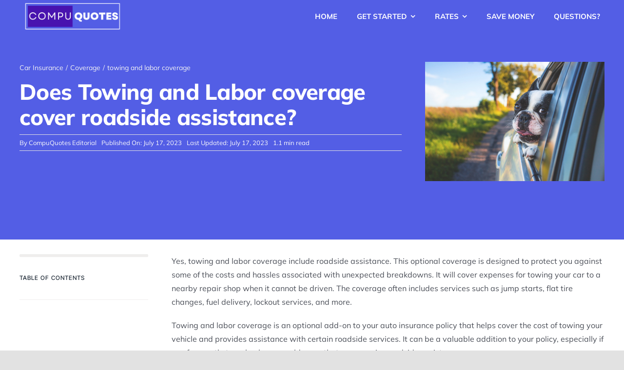

--- FILE ---
content_type: text/html; charset=UTF-8
request_url: https://www.compuquotes.com/car-insurance/does-towing-and-labor-include-roadside-assistance/
body_size: 13320
content:
<!DOCTYPE html>
<html class="avada-html-layout-wide avada-html-header-position-top avada-is-100-percent-template" lang="en-US" prefix="og: http://ogp.me/ns# fb: http://ogp.me/ns/fb#" prefix="og: https://ogp.me/ns#">
<head>
	<meta http-equiv="X-UA-Compatible" content="IE=edge" />
	<meta http-equiv="Content-Type" content="text/html; charset=utf-8"/>
	<meta name="viewport" content="width=device-width, initial-scale=1" />
		<style>img:is([sizes="auto" i], [sizes^="auto," i]) { contain-intrinsic-size: 3000px 1500px }</style>
	
<!-- Search Engine Optimization by Rank Math - https://rankmath.com/ -->
<title>Does Towing and Labor coverage cover roadside assistance?</title>
<meta name="description" content="Towing and labor coverage provides assistance for roadside emergencies. Learn more about how this coverage can help you in times of need."/>
<meta name="robots" content="follow, index, max-snippet:-1, max-video-preview:-1, max-image-preview:large"/>
<link rel="canonical" href="https://www.compuquotes.com/car-insurance/does-towing-and-labor-include-roadside-assistance/" />
<meta property="og:locale" content="en_US" />
<meta property="og:type" content="article" />
<meta property="og:title" content="Does Towing and Labor coverage cover roadside assistance?" />
<meta property="og:description" content="Towing and labor coverage provides assistance for roadside emergencies. Learn more about how this coverage can help you in times of need." />
<meta property="og:url" content="https://www.compuquotes.com/car-insurance/does-towing-and-labor-include-roadside-assistance/" />
<meta property="og:site_name" content="CompuQuotes - Road to Savings" />
<meta property="article:section" content="Car Insurance" />
<meta property="og:updated_time" content="2023-07-17T10:13:03+00:00" />
<meta property="og:image" content="https://www.compuquotes.com/wp-content/uploads/2023/06/1850465.jpg" />
<meta property="og:image:secure_url" content="https://www.compuquotes.com/wp-content/uploads/2023/06/1850465.jpg" />
<meta property="og:image:width" content="1280" />
<meta property="og:image:height" content="853" />
<meta property="og:image:alt" content="dog, pet, car window" />
<meta property="og:image:type" content="image/jpeg" />
<meta name="twitter:card" content="summary_large_image" />
<meta name="twitter:title" content="Does Towing and Labor coverage cover roadside assistance?" />
<meta name="twitter:description" content="Towing and labor coverage provides assistance for roadside emergencies. Learn more about how this coverage can help you in times of need." />
<meta name="twitter:image" content="https://www.compuquotes.com/wp-content/uploads/2023/06/1850465.jpg" />
<meta name="twitter:label1" content="Written by" />
<meta name="twitter:data1" content="CompuQuotes Editorial" />
<meta name="twitter:label2" content="Time to read" />
<meta name="twitter:data2" content="1 minute" />
<!-- /Rank Math WordPress SEO plugin -->

<link rel="alternate" type="application/rss+xml" title="CompuQuotes &raquo; Feed" href="https://www.compuquotes.com/feed/" />
<link rel="alternate" type="application/rss+xml" title="CompuQuotes &raquo; Comments Feed" href="https://www.compuquotes.com/comments/feed/" />
					<link rel="shortcut icon" href="https://www.compuquotes.com/wp-content/uploads/2023/07/android-chrome-192x192-1.png" type="image/x-icon" />
		
		
		
				<meta name="author" content="CompuQuotes Editorial"><meta property="og:site_name" content="Carinsurance.com"><meta name="twitter:card" content="summary">
                    <meta name="twitter:url" content="https://www.compuquotes.com/car-insurance/does-towing-and-labor-include-roadside-assistance/">
                    <meta name="twitter:title" content="">
                    <meta name="twitter:description" content="">
                    <meta name="twitter:image" content="https://www.compuquotes.com/wp-content/uploads/2023/06/1850465.jpg">
                    <meta name="twitter:image:width" content="172">
                    <meta name="twitter:image:height" content="120">
                    <meta name="twitter:site" content="@carinsurance">
                    <meta name="twitter:creator" content="@carinsurance">					<meta name="description" content="Yes, towing and labor coverage include roadside assistance. This optional coverage is designed to protect you against some of the costs and hassles associated with unexpected breakdowns. It will cover expenses for towing your car to a nearby repair shop when it cannot be driven. The coverage often includes services such as jump"/>
				
		<meta property="og:locale" content="en_US"/>
		<meta property="og:type" content="article"/>
		<meta property="og:site_name" content="CompuQuotes"/>
		<meta property="og:title" content="Does Towing and Labor coverage cover roadside assistance?"/>
				<meta property="og:description" content="Yes, towing and labor coverage include roadside assistance. This optional coverage is designed to protect you against some of the costs and hassles associated with unexpected breakdowns. It will cover expenses for towing your car to a nearby repair shop when it cannot be driven. The coverage often includes services such as jump"/>
				<meta property="og:url" content="https://www.compuquotes.com/car-insurance/does-towing-and-labor-include-roadside-assistance/"/>
										<meta property="article:published_time" content="2023-07-17T10:13:02+00:00"/>
							<meta property="article:modified_time" content="2023-07-17T10:13:03+00:00"/>
								<meta name="author" content="CompuQuotes Editorial"/>
								<meta property="og:image" content="https://www.compuquotes.com/wp-content/uploads/2023/06/1850465.jpg"/>
		<meta property="og:image:width" content="1280"/>
		<meta property="og:image:height" content="853"/>
		<meta property="og:image:type" content="image/jpeg"/>
				<link rel='stylesheet' id='genesis-blocks-style-css-css' href='https://www.compuquotes.com/wp-content/plugins/genesis-blocks/dist/style-blocks.build.css?ver=1744186657' type='text/css' media='all' />
<link rel='stylesheet' id='child-style-css' href='https://www.compuquotes.com/wp-content/themes/Avada-Child-Theme/style.css?ver=6.8.3' type='text/css' media='all' />
<link rel='stylesheet' id='fusion-dynamic-css-css' href='https://www.compuquotes.com/wp-content/uploads/fusion-styles/2e664288222c6532509218d2131e9336.min.css?ver=3.13.3' type='text/css' media='all' />
<script type="8bdbeae25eec409d85bceb1d-text/javascript" src="https://www.compuquotes.com/wp-includes/js/jquery/jquery.min.js?ver=3.7.1" id="jquery-core-js"></script>
<link rel="https://api.w.org/" href="https://www.compuquotes.com/wp-json/" /><link rel="alternate" title="JSON" type="application/json" href="https://www.compuquotes.com/wp-json/wp/v2/posts/968" /><link rel="EditURI" type="application/rsd+xml" title="RSD" href="https://www.compuquotes.com/xmlrpc.php?rsd" />
<link rel='shortlink' href='https://www.compuquotes.com/?p=968' />
<link rel="alternate" title="oEmbed (JSON)" type="application/json+oembed" href="https://www.compuquotes.com/wp-json/oembed/1.0/embed?url=https%3A%2F%2Fwww.compuquotes.com%2Fcar-insurance%2Fdoes-towing-and-labor-include-roadside-assistance%2F" />
<link rel="alternate" title="oEmbed (XML)" type="text/xml+oembed" href="https://www.compuquotes.com/wp-json/oembed/1.0/embed?url=https%3A%2F%2Fwww.compuquotes.com%2Fcar-insurance%2Fdoes-towing-and-labor-include-roadside-assistance%2F&#038;format=xml" />
<link rel="preload" href="https://www.compuquotes.com/wp-content/themes/Avada/includes/lib/assets/fonts/icomoon/awb-icons.woff" as="font" type="font/woff" crossorigin><link rel="preload" href="//www.compuquotes.com/wp-content/themes/Avada/includes/lib/assets/fonts/fontawesome/webfonts/fa-brands-400.woff2" as="font" type="font/woff2" crossorigin><link rel="preload" href="//www.compuquotes.com/wp-content/themes/Avada/includes/lib/assets/fonts/fontawesome/webfonts/fa-regular-400.woff2" as="font" type="font/woff2" crossorigin><link rel="preload" href="//www.compuquotes.com/wp-content/themes/Avada/includes/lib/assets/fonts/fontawesome/webfonts/fa-solid-900.woff2" as="font" type="font/woff2" crossorigin><link rel="preload" href="https://www.compuquotes.com/wp-content/uploads/fusion-icons/financial-advisor-v1.0-2/fonts/financial-advisor.ttf?sbz7jy" as="font" type="font/ttf" crossorigin><style type="text/css" id="css-fb-visibility">@media screen and (max-width: 640px){.fusion-no-small-visibility{display:none !important;}body .sm-text-align-center{text-align:center !important;}body .sm-text-align-left{text-align:left !important;}body .sm-text-align-right{text-align:right !important;}body .sm-flex-align-center{justify-content:center !important;}body .sm-flex-align-flex-start{justify-content:flex-start !important;}body .sm-flex-align-flex-end{justify-content:flex-end !important;}body .sm-mx-auto{margin-left:auto !important;margin-right:auto !important;}body .sm-ml-auto{margin-left:auto !important;}body .sm-mr-auto{margin-right:auto !important;}body .fusion-absolute-position-small{position:absolute;top:auto;width:100%;}.awb-sticky.awb-sticky-small{ position: sticky; top: var(--awb-sticky-offset,0); }}@media screen and (min-width: 641px) and (max-width: 1024px){.fusion-no-medium-visibility{display:none !important;}body .md-text-align-center{text-align:center !important;}body .md-text-align-left{text-align:left !important;}body .md-text-align-right{text-align:right !important;}body .md-flex-align-center{justify-content:center !important;}body .md-flex-align-flex-start{justify-content:flex-start !important;}body .md-flex-align-flex-end{justify-content:flex-end !important;}body .md-mx-auto{margin-left:auto !important;margin-right:auto !important;}body .md-ml-auto{margin-left:auto !important;}body .md-mr-auto{margin-right:auto !important;}body .fusion-absolute-position-medium{position:absolute;top:auto;width:100%;}.awb-sticky.awb-sticky-medium{ position: sticky; top: var(--awb-sticky-offset,0); }}@media screen and (min-width: 1025px){.fusion-no-large-visibility{display:none !important;}body .lg-text-align-center{text-align:center !important;}body .lg-text-align-left{text-align:left !important;}body .lg-text-align-right{text-align:right !important;}body .lg-flex-align-center{justify-content:center !important;}body .lg-flex-align-flex-start{justify-content:flex-start !important;}body .lg-flex-align-flex-end{justify-content:flex-end !important;}body .lg-mx-auto{margin-left:auto !important;margin-right:auto !important;}body .lg-ml-auto{margin-left:auto !important;}body .lg-mr-auto{margin-right:auto !important;}body .fusion-absolute-position-large{position:absolute;top:auto;width:100%;}.awb-sticky.awb-sticky-large{ position: sticky; top: var(--awb-sticky-offset,0); }}</style><style type="text/css">.recentcomments a{display:inline !important;padding:0 !important;margin:0 !important;}</style>
<!-- Schema & Structured Data For WP v1.51 - -->
<script type="application/ld+json" class="saswp-schema-markup-output">
[{"@context":"https:\/\/schema.org\/","@graph":[{"@context":"https:\/\/schema.org\/","@type":"SiteNavigationElement","@id":"https:\/\/www.compuquotes.com\/#home","name":"Home","url":"https:\/\/www.compuquotes.com\/"},{"@context":"https:\/\/schema.org\/","@type":"SiteNavigationElement","@id":"https:\/\/www.compuquotes.com\/#get-started","name":"Get Started","url":"https:\/\/www.compuquotes.com\/car-insurance\/basic\/"},{"@context":"https:\/\/schema.org\/","@type":"SiteNavigationElement","@id":"https:\/\/www.compuquotes.com\/#coverages","name":"Coverages","url":"https:\/\/www.compuquotes.com\/car-insurance\/coverage\/"},{"@context":"https:\/\/schema.org\/","@type":"SiteNavigationElement","@id":"https:\/\/www.compuquotes.com\/#rates","name":"Rates","url":"https:\/\/www.compuquotes.com\/car-insurance\/rates\/average-car-insurance-cost\/"},{"@context":"https:\/\/schema.org\/","@type":"SiteNavigationElement","@id":"https:\/\/www.compuquotes.com\/#average-monthly-insurance-rates","name":"Average Monthly Insurance Rates","url":"https:\/\/www.compuquotes.com\/car-insurance\/rates\/average-monthly-car-insurance-rates\/"},{"@context":"https:\/\/schema.org\/","@type":"SiteNavigationElement","@id":"https:\/\/www.compuquotes.com\/#state","name":"State","url":"https:\/\/www.compuquotes.com\/car-insurance\/rates\/car-insurance-cost-by-state\/"},{"@context":"https:\/\/schema.org\/","@type":"SiteNavigationElement","@id":"https:\/\/www.compuquotes.com\/#rates-by-age","name":"Rates by Age","url":"https:\/\/www.compuquotes.com\/car-insurance\/rates\/average-car-insurance-rates-by-age\/"},{"@context":"https:\/\/schema.org\/","@type":"SiteNavigationElement","@id":"https:\/\/www.compuquotes.com\/#rates-by-gender","name":"Rates by Gender","url":"https:\/\/www.compuquotes.com\/car-insurance\/rates\/average-car-insurance-rates-by-gender\/"},{"@context":"https:\/\/schema.org\/","@type":"SiteNavigationElement","@id":"https:\/\/www.compuquotes.com\/#vehicle-type","name":"Vehicle type","url":"https:\/\/www.compuquotes.com\/car-insurance\/rates\/car-insurance-rates-by-vehicle-type\/"},{"@context":"https:\/\/schema.org\/","@type":"SiteNavigationElement","@id":"https:\/\/www.compuquotes.com\/#suv-insurance-rates","name":"SUV insurance rates","url":"https:\/\/www.compuquotes.com\/car-insurance\/rates\/suv-insurance-rates\/"},{"@context":"https:\/\/schema.org\/","@type":"SiteNavigationElement","@id":"https:\/\/www.compuquotes.com\/#sedan-insurance-rates","name":"Sedan insurance rates","url":"https:\/\/www.compuquotes.com\/car-insurance\/vehicle-type\/sedan-insurance-rates\/"},{"@context":"https:\/\/schema.org\/","@type":"SiteNavigationElement","@id":"https:\/\/www.compuquotes.com\/#truck-insurance-rates","name":"Truck insurance rates","url":"https:\/\/www.compuquotes.com\/car-insurance\/rates\/truck-insurance-rates\/"},{"@context":"https:\/\/schema.org\/","@type":"SiteNavigationElement","@id":"https:\/\/www.compuquotes.com\/#minivan-insurance-rates","name":"Minivan insurance rates","url":"https:\/\/www.compuquotes.com\/car-insurance\/rates\/minivan-insurance-rates\/"},{"@context":"https:\/\/schema.org\/","@type":"SiteNavigationElement","@id":"https:\/\/www.compuquotes.com\/#electric-car-insurance-rates","name":"Electric car insurance rates","url":"https:\/\/www.compuquotes.com\/car-insurance\/rates\/electric-car-insurance-rates\/"},{"@context":"https:\/\/schema.org\/","@type":"SiteNavigationElement","@id":"https:\/\/www.compuquotes.com\/#coupe-insurance-rates","name":"Coupe insurance rates","url":"https:\/\/www.compuquotes.com\/car-insurance\/rates\/coupe-insurance-rates\/"},{"@context":"https:\/\/schema.org\/","@type":"SiteNavigationElement","@id":"https:\/\/www.compuquotes.com\/#save-money","name":"Save Money","url":"https:\/\/www.compuquotes.com\/car-insurance\/discounts\/guide-to-car-insurance-discounts\/"},{"@context":"https:\/\/schema.org\/","@type":"SiteNavigationElement","@id":"https:\/\/www.compuquotes.com\/#questions","name":"Questions?","url":"https:\/\/www.compuquotes.com\/faq\/"}]},

{"@context":"https:\/\/schema.org\/","@type":"Article","@id":"https:\/\/www.compuquotes.com\/car-insurance\/does-towing-and-labor-include-roadside-assistance\/#Article","url":"https:\/\/www.compuquotes.com\/car-insurance\/does-towing-and-labor-include-roadside-assistance\/","inLanguage":"en-US","mainEntityOfPage":"https:\/\/www.compuquotes.com\/car-insurance\/does-towing-and-labor-include-roadside-assistance\/","headline":"Does Towing and Labor coverage cover roadside assistance?","description":"Towing and labor coverage provides assistance for roadside emergencies. Learn more about how this coverage can help you in times of need.","articleBody":"Yes, towing and labor coverage include roadside assistance. This optional coverage is designed to protect you against some of the costs and hassles associated with unexpected breakdowns. It will cover expenses for towing your car to a nearby repair shop when it cannot be driven. The coverage often includes services such as jump starts, flat tire changes, fuel delivery, lockout services, and more.    Towing and labor coverage is an optional add-on to your auto insurance policy that helps cover the cost of towing your vehicle and provides assistance with certain roadside services. It can be a valuable addition to your policy, especially if you frequently travel or have an older car that may require roadside assistance.    On a final note    If you have towing and labor coverage, it typically includes roadside assistance services to help you with common roadside emergencies. The specifics may vary depending on your insurance policy, so it's important to review the details and limitations of your coverage.    Not all auto insurance policies include towing and labor coverage or roadside assistance by default. If you're unsure whether you have this coverage or if you're interested in adding it to your policy, it's best to reach out to your insurance provider to know the options available to you.","keywords":"","datePublished":"2023-07-17T10:13:02+00:00","dateModified":"2023-07-17T10:13:03+00:00","author":{"@type":"Person","name":"CompuQuotes Editorial","description":"Get smart about saving money on insurance","url":"https:\/\/www.compuquotes.com\/author\/compuquotes-editorial\/","sameAs":[],"image":{"@type":"ImageObject","url":"https:\/\/secure.gravatar.com\/avatar\/267bcedce6cd46b65224ab70b186bab12d930d817479950aded4c85fa121e165?s=96&d=mm&r=g","height":96,"width":96}},"editor":{"@type":"Person","name":"CompuQuotes Editorial","description":"Get smart about saving money on insurance","url":"https:\/\/www.compuquotes.com\/author\/compuquotes-editorial\/","sameAs":[],"image":{"@type":"ImageObject","url":"https:\/\/secure.gravatar.com\/avatar\/267bcedce6cd46b65224ab70b186bab12d930d817479950aded4c85fa121e165?s=96&d=mm&r=g","height":96,"width":96}},"publisher":{"@type":"Organization","name":"CompuQuotes","url":"https:\/\/compuquotesprd.wpengine.com"},"speakable":{"@type":"SpeakableSpecification","xpath":["\/html\/head\/title","\/html\/head\/meta[@name='description']\/@content"]},"image":[{"@type":"ImageObject","@id":"https:\/\/www.compuquotes.com\/car-insurance\/does-towing-and-labor-include-roadside-assistance\/#primaryimage","url":"https:\/\/www.compuquotes.com\/wp-content\/uploads\/2023\/06\/1850465.jpg","width":"1280","height":"853","caption":"dog, pet, car window"},{"@type":"ImageObject","url":"https:\/\/www.compuquotes.com\/wp-content\/uploads\/2023\/06\/1850465-1200x900.jpg","width":"1200","height":"900","caption":"dog, pet, car window"},{"@type":"ImageObject","url":"https:\/\/www.compuquotes.com\/wp-content\/uploads\/2023\/06\/1850465-1200x675.jpg","width":"1200","height":"675","caption":"dog, pet, car window"},{"@type":"ImageObject","url":"https:\/\/www.compuquotes.com\/wp-content\/uploads\/2023\/06\/1850465-853x853.jpg","width":"853","height":"853","caption":"dog, pet, car window"}]}]
</script>

		<script type="8bdbeae25eec409d85bceb1d-text/javascript">
			var doc = document.documentElement;
			doc.setAttribute( 'data-useragent', navigator.userAgent );
		</script>
		<style type="text/css" id="fusion-builder-template-page_title_bar-css"></style><style type="text/css" id="fusion-builder-template-content-css">.fusion-image-wrapper.fusion-image-size-fixed {
    border-radius: 15px;
}
table tr:first-child{
    background-color: #535ee5;
    color: #fff;
}
figure.wp-block-table{
  overflow: auto;
  max-height: 400px;
}

td{
   border-bottom: 1px solid #e5e4e3;
 	  height: 60px;
   PADDING: 10px;
   scrollbar-width: thin;
}

.title-heading-left.fusion-responsive-typography-calculated {
    font-size: 28px;
    font-weight: 700;
}

.wp-block-genesis-blocks-gb-notice.gb-font-size-18.gb-block-notice {
    top: 30px;
  		margin-bottom: 45px;
}

figure.wp-block-table {
    margin: 0;
}

h2#toc_Car_insurance_rates_for_senior_drivers_Navigating_coverage {
    margin-top: 20px;
}</style>
	</head>

<body class="wp-singular post-template-default single single-post postid-968 single-format-standard wp-theme-Avada wp-child-theme-Avada-Child-Theme fusion-image-hovers fusion-pagination-sizing fusion-button_type-flat fusion-button_span-no fusion-button_gradient-linear avada-image-rollover-circle-no avada-image-rollover-yes avada-image-rollover-direction-fade fusion-body ltr fusion-sticky-header no-tablet-sticky-header no-mobile-sticky-header no-mobile-slidingbar no-mobile-totop fusion-disable-outline fusion-sub-menu-fade mobile-logo-pos-left layout-wide-mode avada-has-boxed-modal-shadow- layout-scroll-offset-full avada-has-zero-margin-offset-top fusion-top-header menu-text-align-center mobile-menu-design-classic fusion-show-pagination-text fusion-header-layout-v3 avada-responsive avada-footer-fx-none avada-menu-highlight-style-bar fusion-search-form-clean fusion-main-menu-search-overlay fusion-avatar-circle avada-dropdown-styles avada-blog-layout-grid avada-blog-archive-layout-grid avada-header-shadow-no avada-menu-icon-position-left avada-has-megamenu-shadow avada-has-mobile-menu-search avada-has-main-nav-search-icon avada-has-titlebar-bar_and_content avada-header-border-color-full-transparent avada-has-transparent-timeline_color avada-has-pagination-width_height avada-flyout-menu-direction-fade avada-has-blocks avada-ec-views-v1" data-awb-post-id="968">
		<a class="skip-link screen-reader-text" href="#content">Skip to content</a>

	<div id="boxed-wrapper">
		
		<div id="wrapper" class="fusion-wrapper">
			<div id="home" style="position:relative;top:-1px;"></div>
												<div class="fusion-tb-header"><nav class="fusion-fullwidth fullwidth-box fusion-builder-row-1 fusion-flex-container nonhundred-percent-fullwidth non-hundred-percent-height-scrolling fusion-sticky-container fusion-custom-z-index" style="--awb-background-position:left top;--awb-border-radius-top-left:0px;--awb-border-radius-top-right:0px;--awb-border-radius-bottom-right:0px;--awb-border-radius-bottom-left:0px;--awb-z-index:5000;--awb-padding-bottom:0px;--awb-padding-top-small:0px;--awb-padding-bottom-small:0px;--awb-margin-bottom:0px;--awb-margin-top-small:0px;--awb-background-color:var(--awb-color5);--awb-flex-wrap:wrap;" data-transition-offset="0" data-scroll-offset="0" data-sticky-small-visibility="1" data-sticky-medium-visibility="1" data-sticky-large-visibility="1" ><div class="fusion-builder-row fusion-row fusion-flex-align-items-center fusion-flex-align-content-flex-start fusion-flex-justify-content-space-around fusion-flex-content-wrap" style="max-width:1248px;margin-left: calc(-4% / 2 );margin-right: calc(-4% / 2 );"><div class="fusion-layout-column fusion_builder_column fusion-builder-column-0 fusion-flex-column fusion-flex-align-self-flex-end" style="--awb-padding-right:0px;--awb-padding-top-medium:40px;--awb-padding-left-medium:20px;--awb-padding-top-small:20px;--awb-bg-size:cover;--awb-width-large:34.15%;--awb-margin-top-large:0px;--awb-spacing-right-large:5.62225475842%;--awb-margin-bottom-large:20px;--awb-spacing-left-large:5.62225475842%;--awb-width-medium:70%;--awb-order-medium:0;--awb-spacing-right-medium:2.74285714286%;--awb-spacing-left-medium:2.74285714286%;--awb-width-small:50%;--awb-order-small:0;--awb-spacing-right-small:3.84%;--awb-spacing-left-small:3.84%;"><div class="fusion-column-wrapper fusion-column-has-shadow fusion-flex-justify-content-center fusion-content-layout-column"><div class="fusion-image-element " style="--awb-max-width:200px;--awb-caption-title-font-family:var(--h2_typography-font-family);--awb-caption-title-font-weight:var(--h2_typography-font-weight);--awb-caption-title-font-style:var(--h2_typography-font-style);--awb-caption-title-size:var(--h2_typography-font-size);--awb-caption-title-transform:var(--h2_typography-text-transform);--awb-caption-title-line-height:var(--h2_typography-line-height);--awb-caption-title-letter-spacing:var(--h2_typography-letter-spacing);"><span class=" has-fusion-standard-logo fusion-imageframe imageframe-none imageframe-1 hover-type-none"><a class="fusion-no-lightbox" href="https://www.compuquotes.com/" target="_self"><img fetchpriority="high" decoding="async" src="https://www.compuquotes.com/wp-content/uploads/2023/06/logo-2.png" data-orig-src="https://www.compuquotes.com/wp-content/uploads/2023/06/logo-2.png" srcset="data:image/svg+xml,%3Csvg%20xmlns%3D%27http%3A%2F%2Fwww.w3.org%2F2000%2Fsvg%27%20width%3D%27450%27%20height%3D%27150%27%20viewBox%3D%270%200%20450%20150%27%3E%3Crect%20width%3D%27450%27%20height%3D%27150%27%20fill-opacity%3D%220%22%2F%3E%3C%2Fsvg%3E" data-srcset="https://www.compuquotes.com/wp-content/uploads/2023/06/logo-2.png 1x, https://www.compuquotes.com/wp-content/uploads/2023/06/logo-2.png 2x" style="max-height:150px;height:auto;" retina_url="https://www.compuquotes.com/wp-content/uploads/2023/06/logo-2.png" width="450" height="150" class="lazyload img-responsive fusion-standard-logo" alt="CompuQuotes Logo" /></a></span></div></div></div><div class="fusion-layout-column fusion_builder_column fusion-builder-column-1 fusion-flex-column" style="--awb-padding-top-medium:40px;--awb-bg-size:cover;--awb-width-large:62.98%;--awb-margin-top-large:0px;--awb-spacing-right-large:3.04858685297%;--awb-margin-bottom-large:20px;--awb-spacing-left-large:0%;--awb-width-medium:30%;--awb-order-medium:0;--awb-spacing-right-medium:6.4%;--awb-spacing-left-medium:0%;--awb-width-small:50%;--awb-order-small:0;--awb-spacing-right-small:3.84%;--awb-spacing-left-small:0%;"><div class="fusion-column-wrapper fusion-column-has-shadow fusion-flex-justify-content-space-evenly fusion-content-layout-column"><nav class="awb-menu awb-menu_row awb-menu_em-hover mobile-mode-collapse-to-button awb-menu_icons-left awb-menu_dc-yes mobile-trigger-fullwidth-off awb-menu_mobile-toggle awb-menu_indent-right mobile-size-column-absolute loading mega-menu-loading awb-menu_desktop awb-menu_dropdown awb-menu_expand-right awb-menu_transition-fade" style="--awb-font-size:15px;--awb-text-transform:uppercase;--awb-gap:40px;--awb-align-items:center;--awb-justify-content:flex-end;--awb-color:var(--awb-color1);--awb-active-color:var(--awb-color4);--awb-submenu-sep-color:rgba(226,226,226,0);--awb-submenu-text-transform:none;--awb-main-justify-content:flex-start;--awb-mobile-nav-button-align-hor:flex-end;--awb-mobile-nav-items-height:45;--awb-mobile-active-bg:var(--awb-color5);--awb-mobile-active-color:var(--awb-color1);--awb-mobile-trigger-font-size:32px;--awb-trigger-padding-top:10px;--awb-mobile-trigger-color:var(--awb-color1);--awb-mobile-trigger-background-color:rgba(255,255,255,0);--awb-mobile-font-size:14px;--awb-mobile-justify:flex-end;--awb-mobile-caret-left:0;--awb-mobile-caret-right:auto;--awb-fusion-font-family-typography:var(--awb-typography2-font-family);--awb-fusion-font-weight-typography:var(--awb-typography2-font-weight);--awb-fusion-font-style-typography:var(--awb-typography2-font-style);--awb-fusion-font-family-submenu-typography:inherit;--awb-fusion-font-style-submenu-typography:normal;--awb-fusion-font-weight-submenu-typography:400;--awb-fusion-font-family-mobile-typography:var(--awb-typography3-font-family);--awb-fusion-font-weight-mobile-typography:var(--awb-typography3-font-weight);--awb-fusion-font-style-mobile-typography:var(--awb-typography3-font-style);" aria-label="Financial Advisor Main Menu" data-breakpoint="1024" data-count="0" data-transition-type="fade" data-transition-time="300" data-expand="right"><button type="button" class="awb-menu__m-toggle awb-menu__m-toggle_no-text" aria-expanded="false" aria-controls="menu-financial-advisor-main-menu"><span class="awb-menu__m-toggle-inner"><span class="collapsed-nav-text"><span class="screen-reader-text">Toggle Navigation</span></span><span class="awb-menu__m-collapse-icon awb-menu__m-collapse-icon_no-text"><span class="awb-menu__m-collapse-icon-open awb-menu__m-collapse-icon-open_no-text finance-bars1"></span><span class="awb-menu__m-collapse-icon-close awb-menu__m-collapse-icon-close_no-text finance-times1"></span></span></span></button><ul id="menu-financial-advisor-main-menu" class="fusion-menu awb-menu__main-ul awb-menu__main-ul_row"><li  id="menu-item-26"  class="menu-item menu-item-type-custom menu-item-object-custom menu-item-26 awb-menu__li awb-menu__main-li awb-menu__main-li_regular"  data-item-id="26"><span class="awb-menu__main-background-default awb-menu__main-background-default_fade"></span><span class="awb-menu__main-background-active awb-menu__main-background-active_fade"></span><a  href="/" class="awb-menu__main-a awb-menu__main-a_regular"><span class="menu-text">Home</span></a></li><li  id="menu-item-652"  class="menu-item menu-item-type-custom menu-item-object-custom menu-item-has-children menu-item-652 awb-menu__li awb-menu__main-li awb-menu__main-li_regular"  data-item-id="652"><span class="awb-menu__main-background-default awb-menu__main-background-default_fade"></span><span class="awb-menu__main-background-active awb-menu__main-background-active_fade"></span><a  href="/car-insurance/basic/" class="awb-menu__main-a awb-menu__main-a_regular"><span class="menu-text">Get Started</span><span class="awb-menu__open-nav-submenu-hover"></span></a><button type="button" aria-label="Open submenu of Get Started" aria-expanded="false" class="awb-menu__open-nav-submenu_mobile awb-menu__open-nav-submenu_main"></button><ul class="awb-menu__sub-ul awb-menu__sub-ul_main"><li  id="menu-item-653"  class="menu-item menu-item-type-custom menu-item-object-custom menu-item-653 awb-menu__li awb-menu__sub-li" ><a  href="/car-insurance/coverage/" class="awb-menu__sub-a"><span>Coverages</span></a></li></ul></li><li  id="menu-item-654"  class="menu-item menu-item-type-custom menu-item-object-custom menu-item-has-children menu-item-654 awb-menu__li awb-menu__main-li awb-menu__main-li_regular"  data-item-id="654"><span class="awb-menu__main-background-default awb-menu__main-background-default_fade"></span><span class="awb-menu__main-background-active awb-menu__main-background-active_fade"></span><a  href="/car-insurance/rates/average-car-insurance-cost/" class="awb-menu__main-a awb-menu__main-a_regular"><span class="menu-text">Rates</span><span class="awb-menu__open-nav-submenu-hover"></span></a><button type="button" aria-label="Open submenu of Rates" aria-expanded="false" class="awb-menu__open-nav-submenu_mobile awb-menu__open-nav-submenu_main"></button><ul class="awb-menu__sub-ul awb-menu__sub-ul_main"><li  id="menu-item-678"  class="menu-item menu-item-type-custom menu-item-object-custom menu-item-678 awb-menu__li awb-menu__sub-li" ><a  href="/car-insurance/rates/average-monthly-car-insurance-rates/" class="awb-menu__sub-a"><span>Average Monthly Insurance Rates</span></a></li><li  id="menu-item-579"  class="menu-item menu-item-type-custom menu-item-object-custom menu-item-579 awb-menu__li awb-menu__sub-li" ><a  href="/car-insurance/rates/car-insurance-cost-by-state/" class="awb-menu__sub-a"><span>State</span></a></li><li  id="menu-item-679"  class="menu-item menu-item-type-custom menu-item-object-custom menu-item-has-children menu-item-679 awb-menu__li awb-menu__sub-li" ><a  href="#" class="awb-menu__sub-a"><span>Driver Profile</span><span class="awb-menu__open-nav-submenu-hover"></span></a><button type="button" aria-label="Open submenu of Driver Profile" aria-expanded="false" class="awb-menu__open-nav-submenu_mobile awb-menu__open-nav-submenu_sub"></button><ul class="awb-menu__sub-ul awb-menu__sub-ul_grand"><li  id="menu-item-676"  class="menu-item menu-item-type-custom menu-item-object-custom menu-item-676 awb-menu__li awb-menu__sub-li" ><a  href="/car-insurance/rates/average-car-insurance-rates-by-age/" class="awb-menu__sub-a"><span>Rates by Age</span></a></li><li  id="menu-item-677"  class="menu-item menu-item-type-custom menu-item-object-custom menu-item-677 awb-menu__li awb-menu__sub-li" ><a  href="/car-insurance/rates/average-car-insurance-rates-by-gender/" class="awb-menu__sub-a"><span>Rates by Gender</span></a></li></ul></li><li  id="menu-item-912"  class="menu-item menu-item-type-post_type menu-item-object-post menu-item-has-children menu-item-912 awb-menu__li awb-menu__sub-li" ><a  href="https://www.compuquotes.com/car-insurance/rates/car-insurance-rates-by-vehicle-type/" class="awb-menu__sub-a"><span>Vehicle type</span><span class="awb-menu__open-nav-submenu-hover"></span></a><button type="button" aria-label="Open submenu of Vehicle type" aria-expanded="false" class="awb-menu__open-nav-submenu_mobile awb-menu__open-nav-submenu_sub"></button><ul class="awb-menu__sub-ul awb-menu__sub-ul_grand"><li  id="menu-item-915"  class="menu-item menu-item-type-post_type menu-item-object-post menu-item-915 awb-menu__li awb-menu__sub-li" ><a  href="https://www.compuquotes.com/car-insurance/rates/suv-insurance-rates/" class="awb-menu__sub-a"><span>SUV insurance rates</span></a></li><li  id="menu-item-914"  class="menu-item menu-item-type-post_type menu-item-object-post menu-item-914 awb-menu__li awb-menu__sub-li" ><a  href="https://www.compuquotes.com/car-insurance/vehicle-type/sedan-insurance-rates/" class="awb-menu__sub-a"><span>Sedan insurance rates</span></a></li><li  id="menu-item-916"  class="menu-item menu-item-type-post_type menu-item-object-post menu-item-916 awb-menu__li awb-menu__sub-li" ><a  href="https://www.compuquotes.com/car-insurance/rates/truck-insurance-rates/" class="awb-menu__sub-a"><span>Truck insurance rates</span></a></li><li  id="menu-item-913"  class="menu-item menu-item-type-post_type menu-item-object-post menu-item-913 awb-menu__li awb-menu__sub-li" ><a  href="https://www.compuquotes.com/car-insurance/rates/minivan-insurance-rates/" class="awb-menu__sub-a"><span>Minivan insurance rates</span></a></li><li  id="menu-item-918"  class="menu-item menu-item-type-post_type menu-item-object-post menu-item-918 awb-menu__li awb-menu__sub-li" ><a  href="https://www.compuquotes.com/car-insurance/rates/electric-car-insurance-rates/" class="awb-menu__sub-a"><span>Electric car insurance rates</span></a></li><li  id="menu-item-919"  class="menu-item menu-item-type-post_type menu-item-object-post menu-item-919 awb-menu__li awb-menu__sub-li" ><a  href="https://www.compuquotes.com/car-insurance/rates/coupe-insurance-rates/" class="awb-menu__sub-a"><span>Coupe insurance rates</span></a></li></ul></li></ul></li><li  id="menu-item-582"  class="menu-item menu-item-type-custom menu-item-object-custom menu-item-582 awb-menu__li awb-menu__main-li awb-menu__main-li_regular"  data-item-id="582"><span class="awb-menu__main-background-default awb-menu__main-background-default_fade"></span><span class="awb-menu__main-background-active awb-menu__main-background-active_fade"></span><a  href="/car-insurance/discounts/guide-to-car-insurance-discounts/" class="awb-menu__main-a awb-menu__main-a_regular"><span class="menu-text">Save Money</span></a></li><li  id="menu-item-580"  class="menu-item menu-item-type-custom menu-item-object-custom menu-item-580 awb-menu__li awb-menu__main-li awb-menu__main-li_regular"  data-item-id="580"><span class="awb-menu__main-background-default awb-menu__main-background-default_fade"></span><span class="awb-menu__main-background-active awb-menu__main-background-active_fade"></span><a  href="/faq/" class="awb-menu__main-a awb-menu__main-a_regular"><span class="menu-text">Questions?</span></a></li></ul></nav></div></div></div></nav>
</div>		<div id="sliders-container" class="fusion-slider-visibility">
					</div>
											
			<section class="fusion-page-title-bar fusion-tb-page-title-bar"><div class="fusion-fullwidth fullwidth-box fusion-builder-row-2 fusion-flex-container nonhundred-percent-fullwidth non-hundred-percent-height-scrolling" style="--link_hover_color: var(--awb-color1);--link_color: var(--awb-color4);--awb-border-radius-top-left:0px;--awb-border-radius-top-right:0px;--awb-border-radius-bottom-right:0px;--awb-border-radius-bottom-left:0px;--awb-padding-top:40px;--awb-padding-bottom:40px;--awb-background-color:var(--awb-color5);--awb-flex-wrap:wrap;" ><div class="fusion-builder-row fusion-row fusion-flex-align-items-flex-start fusion-flex-content-wrap" style="max-width:1248px;margin-left: calc(-4% / 2 );margin-right: calc(-4% / 2 );"><div class="fusion-layout-column fusion_builder_column fusion-builder-column-2 fusion_builder_column_2_3 2_3 fusion-flex-column" style="--awb-bg-size:cover;--awb-width-large:66.6666666667%;--awb-margin-top-large:0px;--awb-spacing-right-large:2.88%;--awb-margin-bottom-large:20px;--awb-spacing-left-large:2.88%;--awb-width-medium:66.6666666667%;--awb-order-medium:0;--awb-spacing-right-medium:2.88%;--awb-spacing-left-medium:2.88%;--awb-width-small:100%;--awb-order-small:0;--awb-spacing-right-small:1.92%;--awb-spacing-left-small:1.92%;"><div class="fusion-column-wrapper fusion-column-has-shadow fusion-flex-justify-content-flex-start fusion-content-layout-column"><nav class="fusion-breadcrumbs fusion-breadcrumbs-1" style="--awb-text-hover-color:#ffffff;--awb-text-color:#f4f4f4;--awb-breadcrumb-sep:&#039;/&#039;;" aria-label="Breadcrumb"><ol class="awb-breadcrumb-list"><li class="fusion-breadcrumb-item awb-breadcrumb-sep" ><a href="https://www.compuquotes.com/car-insurance/" class="fusion-breadcrumb-link"><span >Car Insurance</span></a></li><li class="fusion-breadcrumb-item awb-breadcrumb-sep" ><a href="https://www.compuquotes.com/car-insurance/coverage/" class="fusion-breadcrumb-link"><span >Coverage</span></a></li><li class="fusion-breadcrumb-item" ><a href="https://www.compuquotes.com/car-insurance/coverage/towing-and-labor-coverage/" class="fusion-breadcrumb-link"><span >towing and labor coverage</span></a></li></ol></nav><div class="fusion-title title fusion-title-1 fusion-sep-none fusion-title-text fusion-title-size-one" style="--awb-text-color:var(--awb-color1);--awb-margin-bottom:10px;"><h1 class="fusion-title-heading title-heading-left" style="margin:0;">Does Towing and Labor coverage cover roadside assistance?</h1></div><div class="fusion-meta-tb fusion-meta-tb-1 floated" style="--awb-height:34px;--awb-text-color:#fcfcfc;--awb-text-hover-color:#ffffff;--awb-alignment-medium:flex-start;--awb-alignment-small:flex-start;"><span class="fusion-tb-author">By <span><a href="https://www.compuquotes.com/author/compuquotes-editorial/" title="Posts by CompuQuotes Editorial" rel="author">CompuQuotes Editorial</a></span></span><span class="fusion-meta-tb-sep"></span><span class="fusion-tb-published-date">Published On: July 17, 2023</span><span class="fusion-meta-tb-sep"></span><span class="fusion-tb-modified-date">Last Updated: July 17, 2023</span><span class="fusion-meta-tb-sep"></span><span class="fusion-tb-published-read-time">1.1 min read</span><span class="fusion-meta-tb-sep"></span></div></div></div><div class="fusion-layout-column fusion_builder_column fusion-builder-column-3 fusion_builder_column_1_3 1_3 fusion-flex-column" style="--awb-bg-size:cover;--awb-width-large:33.3333333333%;--awb-margin-top-large:0px;--awb-spacing-right-large:5.76%;--awb-margin-bottom-large:20px;--awb-spacing-left-large:5.76%;--awb-width-medium:33.3333333333%;--awb-order-medium:0;--awb-spacing-right-medium:5.76%;--awb-spacing-left-medium:5.76%;--awb-width-small:100%;--awb-order-small:0;--awb-spacing-right-small:1.92%;--awb-spacing-left-small:1.92%;"><div class="fusion-column-wrapper fusion-column-has-shadow fusion-flex-justify-content-flex-start fusion-content-layout-column"><div class="fusion-featured-slider-tb fusion-featured-slider-tb-1"><div class="fusion-slider-sc"><div class="fusion-flexslider-loading flexslider flexslider-hover-type-none" data-slideshow_autoplay="1" data-slideshow_smooth_height="0" data-slideshow_speed="7000" style="max-width:100%;height:100%;"><ul class="slides"><li class="image"><span class="lazyload fusion-image-hover-element hover-type-none"><img decoding="async" src="data:image/svg+xml,%3Csvg%20xmlns%3D%27http%3A%2F%2Fwww.w3.org%2F2000%2Fsvg%27%20width%3D%271280%27%20height%3D%27853%27%20viewBox%3D%270%200%201280%20853%27%3E%3Crect%20width%3D%271280%27%20height%3D%27853%27%20fill-opacity%3D%220%22%2F%3E%3C%2Fsvg%3E" data-orig-src="https://www.compuquotes.com/wp-content/uploads/2023/06/1850465.jpg" alt="dog, pet, car window" width="1280" height="853" class="lazyload wp-image-0" /></span></li></ul></div></div></div></div></div></div></div>
</section>
						<main id="main" class="clearfix width-100">
				<div class="fusion-row" style="max-width:100%;">

<section id="content" style="width: 100%;">
									<div id="post-968" class="post-968 post type-post status-publish format-standard has-post-thumbnail category-car-insurance category-coverage category-towing-and-labor-coverage">

				<div class="post-content">
					<div class="fusion-fullwidth fullwidth-box fusion-builder-row-3 fusion-flex-container has-pattern-background has-mask-background nonhundred-percent-fullwidth non-hundred-percent-height-scrolling" style="--awb-border-radius-top-left:0px;--awb-border-radius-top-right:0px;--awb-border-radius-bottom-right:0px;--awb-border-radius-bottom-left:0px;--awb-padding-top:15px;--awb-padding-bottom:48px;--awb-padding-top-medium:48px;--awb-padding-right-medium:30px;--awb-padding-bottom-medium:48px;--awb-padding-left-medium:30px;--awb-padding-bottom-small:10px;--awb-margin-top:0px;--awb-margin-bottom-small:0px;--awb-background-color:#ffffff;--awb-flex-wrap:wrap;" ><div class="fusion-builder-row fusion-row fusion-flex-align-items-flex-start fusion-flex-content-wrap" style="max-width:1248px;margin-left: calc(-4% / 2 );margin-right: calc(-4% / 2 );"><div class="fusion-layout-column fusion_builder_column fusion-builder-column-4 awb-sticky awb-sticky-medium awb-sticky-large fusion_builder_column_1_4 1_4 fusion-flex-column" style="--awb-bg-size:cover;--awb-width-large:25%;--awb-margin-top-large:0px;--awb-spacing-right-large:7.68%;--awb-margin-bottom-large:0px;--awb-spacing-left-large:7.68%;--awb-width-medium:25%;--awb-order-medium:0;--awb-spacing-right-medium:7.68%;--awb-spacing-left-medium:7.68%;--awb-width-small:100%;--awb-order-small:0;--awb-spacing-right-small:1.92%;--awb-margin-bottom-small:64px;--awb-spacing-left-small:1.92%;--awb-sticky-offset:62px;"><div class="fusion-column-wrapper fusion-column-has-shadow fusion-flex-justify-content-flex-start fusion-content-layout-column"><progress class="fusion-scroll-progress fusion-scroll-progress-1" max="100" style="--awb-height:6px;--awb-border-size:0px;--awb-background-color:#efeeed;--awb-progress-color:#4350c1;--awb-border-color:#202b37;--awb-border-radius:8px 8px 8px 8px;"></progress><div class="fusion-title title fusion-title-2 fusion-sep-none fusion-title-text fusion-title-size-div" style="--awb-text-color:#202b37;--awb-margin-top:34px;--awb-font-size:12px;"><div class="fusion-title-heading title-heading-left title-heading-tag" style="font-family:&quot;Inter Tight&quot;;font-style:normal;font-weight:500;margin:0;letter-spacing:1px;text-transform:uppercase;font-size:1em;line-height:1.5em;">Table of contents</div></div><div class="awb-toc-el awb-toc-el--1 awb-toc-el--default-list-type" data-awb-toc-id="1" data-awb-toc-options="{&quot;allowed_heading_tags&quot;:{&quot;h2&quot;:0,&quot;h3&quot;:1},&quot;ignore_headings&quot;:&quot;&quot;,&quot;ignore_headings_words&quot;:&quot;&quot;,&quot;enable_cache&quot;:&quot;yes&quot;,&quot;highlight_current_heading&quot;:&quot;yes&quot;,&quot;hide_hidden_titles&quot;:&quot;yes&quot;,&quot;limit_container&quot;:&quot;post_content&quot;,&quot;select_custom_headings&quot;:&quot;&quot;,&quot;icon&quot;:&quot;fa-flag fas&quot;,&quot;counter_type&quot;:&quot;li_default&quot;}" style="--awb-item-font-size:12px;--awb-item-line-height:1.4em;--awb-item-letter-spacing:0.02em;--awb-item-color:#202b37;--awb-item-color-hover:#202b37;--awb-item-bg-color-hover:#4dff94;--awb-counter-color:#4d6385;--awb-hover-counter-color:#202b37;--awb-item-highlighted-bg-color:#4350c1;--awb-item-hover-highlighted-bg-color:#4350c1;--awb-item-highlighted-color:#ffffff;--awb-item-hover-highlighted-color:#ffffff;--awb-highlighted-counter-color:#ffffff;--awb-highlighted-hover-counter-color:#202b37;--awb-item-padding-top:10px;--awb-item-padding-right:12px;--awb-item-padding-bottom:10px;--awb-item-padding-left:12px;--awb-item-radius-top-left:24px;--awb-item-radius-top-right:24px;--awb-item-radius-bottom-right:24px;--awb-item-radius-bottom-left:24px;--awb-item-font-family:&quot;Inter Tight&quot;;--awb-item-font-style:normal;--awb-item-font-weight:500;--awb-item-overflow:hidden;--awb-item-white-space:nowrap;--awb-item-text-overflow:ellipsis;"><div class="awb-toc-el__content"></div></div><div class="fusion-separator fusion-full-width-sep" style="align-self: center;margin-left: auto;margin-right: auto;margin-top:20px;margin-bottom:20px;width:100%;"><div class="fusion-separator-border sep-single sep-solid" style="--awb-height:20px;--awb-amount:20px;--awb-sep-color:#efeeed;border-color:#efeeed;border-top-width:1px;"></div></div></div></div><div class="fusion-layout-column fusion_builder_column fusion-builder-column-5 fusion_builder_column_3_4 3_4 fusion-flex-column" style="--awb-bg-size:cover;--awb-width-large:75%;--awb-margin-top-large:0px;--awb-spacing-right-large:2.56%;--awb-margin-bottom-large:20px;--awb-spacing-left-large:2.56%;--awb-width-medium:75%;--awb-order-medium:0;--awb-spacing-right-medium:2.56%;--awb-spacing-left-medium:2.56%;--awb-width-small:100%;--awb-order-small:0;--awb-spacing-right-small:1.92%;--awb-spacing-left-small:1.92%;"><div class="fusion-column-wrapper fusion-column-has-shadow fusion-flex-justify-content-flex-start fusion-content-layout-column"><div class="fusion-content-tb fusion-content-tb-1" style="--awb-margin-bottom:0px;">
<p>Yes, towing and labor coverage include roadside assistance. This optional coverage is designed to protect you against some of the costs and hassles associated with unexpected breakdowns. It will cover expenses for towing your car to a nearby repair shop when it cannot be driven. The coverage often includes services such as jump starts, flat tire changes, fuel delivery, lockout services, and more.</p>



<p>Towing and labor coverage is an optional add-on to your auto insurance policy that helps cover the cost of towing your vehicle and provides assistance with certain roadside services. It can be a valuable addition to your policy, especially if you frequently travel or have an older car that may require roadside assistance.</p>



<h2 class="wp-block-heading"><strong>On a final note</strong></h2>



<p>If you have towing and labor coverage, it typically includes roadside assistance services to help you with common roadside emergencies. The specifics may vary depending on your insurance policy, so it&#8217;s important to review the details and limitations of your coverage.</p>



<p>Not all auto insurance policies include towing and labor coverage or roadside assistance by default. If you&#8217;re unsure whether you have this coverage or if you&#8217;re interested in adding it to your policy, it&#8217;s best to reach out to your insurance provider to know the options available to you.</p>
</div><section class="about-author fusion-author-tb fusion-author-tb-1"><div class="about-author-container"></div></section></div></div></div></div><section class="fusion-fullwidth fullwidth-box fusion-builder-row-4 fusion-flex-container has-pattern-background has-mask-background nonhundred-percent-fullwidth non-hundred-percent-height-scrolling" style="--link_hover_color: #4f44d8;--awb-border-radius-top-left:0px;--awb-border-radius-top-right:0px;--awb-border-radius-bottom-right:0px;--awb-border-radius-bottom-left:0px;--awb-padding-top:24px;--awb-padding-bottom:48px;--awb-padding-bottom-small:24px;--awb-flex-wrap:wrap;" ><div class="fusion-builder-row fusion-row fusion-flex-align-items-flex-start fusion-flex-content-wrap" style="max-width:1248px;margin-left: calc(-4% / 2 );margin-right: calc(-4% / 2 );"><div class="fusion-layout-column fusion_builder_column fusion-builder-column-6 fusion_builder_column_1_1 1_1 fusion-flex-column" style="--awb-padding-top:48px;--awb-bg-size:cover;--awb-border-color:#d2ebeb;--awb-border-top:1px;--awb-border-style:solid;--awb-width-large:100%;--awb-margin-top-large:0px;--awb-spacing-right-large:1.92%;--awb-margin-bottom-large:20px;--awb-spacing-left-large:1.92%;--awb-width-medium:100%;--awb-order-medium:0;--awb-spacing-right-medium:1.92%;--awb-spacing-left-medium:1.92%;--awb-width-small:100%;--awb-order-small:0;--awb-spacing-right-small:1.92%;--awb-spacing-left-small:1.92%;"><div class="fusion-column-wrapper fusion-column-has-shadow fusion-flex-justify-content-flex-start fusion-content-layout-column"><section class="related-posts single-related-posts fusion-related-tb fusion-related-tb-1"><div class=" fusion-title fusion-title-size-div sep-none" style="margin-top:10px;margin-bottom:15px;"><div class="title-heading-left fusion-responsive-typography-calculated" style="margin:0;--fontSize:16;line-height:var(--awb-typography4-line-height);">Related Posts</div></div><div class="awb-carousel awb-swiper awb-swiper-carousel fusion-carousel-title-below-image" style="--awb-column-spacing:40px;" data-imagesize="fixed" data-metacontent="yes" data-autoplay="no" data-touchscroll="yes" data-columns="4" data-itemmargin="40px" data-itemwidth="180"><div class="swiper-wrapper"><div class="swiper-slide" ><div class="fusion-carousel-item-wrapper"><div  class="fusion-image-wrapper fusion-image-size-fixed" aria-haspopup="true">
					<img class="lazyload" decoding="async" src="https://www.compuquotes.com/wp-content/uploads/2023/06/1850465-500x383.jpg" data-orig-src="https://www.compuquotes.com/wp-content/uploads/2023/06/1850465-500x383.jpg" srcset="data:image/svg+xml,%3Csvg%20xmlns%3D%27http%3A%2F%2Fwww.w3.org%2F2000%2Fsvg%27%20width%3D%27500%27%20height%3D%27383%27%20viewBox%3D%270%200%20500%20383%27%3E%3Crect%20width%3D%27500%27%20height%3D%27383%27%20fill-opacity%3D%220%22%2F%3E%3C%2Fsvg%3E" data-srcset="https://www.compuquotes.com/wp-content/uploads/2023/06/1850465-500x383.jpg 1x, https://www.compuquotes.com/wp-content/uploads/2023/06/1850465-500x383@2x.jpg 2x" width="500" height="383" alt="Electronic fund transfer discounts: A convenient way to save money" />
	<div class="fusion-rollover">
	<div class="fusion-rollover-content">

				
		
								
								
		
						<a class="fusion-link-wrapper" href="https://www.compuquotes.com/car-insurance/discounts/electronic-fund-transfer-discount/" aria-label="Electronic fund transfer discounts: A convenient way to save money"></a>
	</div>
</div>
</div>
<h4 class="fusion-carousel-title"><a class="fusion-related-posts-title-link" href="https://www.compuquotes.com/car-insurance/discounts/electronic-fund-transfer-discount/" target="_self" title="Electronic fund transfer discounts: A convenient way to save money">Electronic fund transfer discounts: A convenient way to save money</a></h4><div class="fusion-carousel-meta"><span class="fusion-date">July 26, 2023</span></div><!-- fusion-carousel-meta --></div><!-- fusion-carousel-item-wrapper --></div><div class="swiper-slide" ><div class="fusion-carousel-item-wrapper"><div  class="fusion-image-wrapper fusion-image-size-fixed" aria-haspopup="true">
					<img class="lazyload" decoding="async" src="https://www.compuquotes.com/wp-content/uploads/2023/06/1850465-500x383.jpg" data-orig-src="https://www.compuquotes.com/wp-content/uploads/2023/06/1850465-500x383.jpg" srcset="data:image/svg+xml,%3Csvg%20xmlns%3D%27http%3A%2F%2Fwww.w3.org%2F2000%2Fsvg%27%20width%3D%27500%27%20height%3D%27383%27%20viewBox%3D%270%200%20500%20383%27%3E%3Crect%20width%3D%27500%27%20height%3D%27383%27%20fill-opacity%3D%220%22%2F%3E%3C%2Fsvg%3E" data-srcset="https://www.compuquotes.com/wp-content/uploads/2023/06/1850465-500x383.jpg 1x, https://www.compuquotes.com/wp-content/uploads/2023/06/1850465-500x383@2x.jpg 2x" width="500" height="383" alt="Vehicle ownership car insurance discount: Maximize savings" />
	<div class="fusion-rollover">
	<div class="fusion-rollover-content">

				
		
								
								
		
						<a class="fusion-link-wrapper" href="https://www.compuquotes.com/car-insurance/discounts/vehicle-ownership-car-insurance-discount/" aria-label="Vehicle ownership car insurance discount: Maximize savings"></a>
	</div>
</div>
</div>
<h4 class="fusion-carousel-title"><a class="fusion-related-posts-title-link" href="https://www.compuquotes.com/car-insurance/discounts/vehicle-ownership-car-insurance-discount/" target="_self" title="Vehicle ownership car insurance discount: Maximize savings">Vehicle ownership car insurance discount: Maximize savings</a></h4><div class="fusion-carousel-meta"><span class="fusion-date">July 26, 2023</span></div><!-- fusion-carousel-meta --></div><!-- fusion-carousel-item-wrapper --></div><div class="swiper-slide" ><div class="fusion-carousel-item-wrapper"><div  class="fusion-image-wrapper fusion-image-size-fixed" aria-haspopup="true">
					<img class="lazyload" decoding="async" src="https://www.compuquotes.com/wp-content/uploads/2023/06/1850465-500x383.jpg" data-orig-src="https://www.compuquotes.com/wp-content/uploads/2023/06/1850465-500x383.jpg" srcset="data:image/svg+xml,%3Csvg%20xmlns%3D%27http%3A%2F%2Fwww.w3.org%2F2000%2Fsvg%27%20width%3D%27500%27%20height%3D%27383%27%20viewBox%3D%270%200%20500%20383%27%3E%3Crect%20width%3D%27500%27%20height%3D%27383%27%20fill-opacity%3D%220%22%2F%3E%3C%2Fsvg%3E" data-srcset="https://www.compuquotes.com/wp-content/uploads/2023/06/1850465-500x383.jpg 1x, https://www.compuquotes.com/wp-content/uploads/2023/06/1850465-500x383@2x.jpg 2x" width="500" height="383" alt="Pay-in-full car insurance discount: Benefits and savings " />
	<div class="fusion-rollover">
	<div class="fusion-rollover-content">

				
		
								
								
		
						<a class="fusion-link-wrapper" href="https://www.compuquotes.com/car-insurance/discounts/pay-in-full-car-insurance-discount/" aria-label="Pay-in-full car insurance discount: Benefits and savings "></a>
	</div>
</div>
</div>
<h4 class="fusion-carousel-title"><a class="fusion-related-posts-title-link" href="https://www.compuquotes.com/car-insurance/discounts/pay-in-full-car-insurance-discount/" target="_self" title="Pay-in-full car insurance discount: Benefits and savings ">Pay-in-full car insurance discount: Benefits and savings </a></h4><div class="fusion-carousel-meta"><span class="fusion-date">July 26, 2023</span></div><!-- fusion-carousel-meta --></div><!-- fusion-carousel-item-wrapper --></div><div class="swiper-slide" ><div class="fusion-carousel-item-wrapper"><div  class="fusion-image-wrapper fusion-image-size-fixed" aria-haspopup="true">
					<img class="lazyload" decoding="async" src="https://www.compuquotes.com/wp-content/uploads/2023/06/1850465-500x383.jpg" data-orig-src="https://www.compuquotes.com/wp-content/uploads/2023/06/1850465-500x383.jpg" srcset="data:image/svg+xml,%3Csvg%20xmlns%3D%27http%3A%2F%2Fwww.w3.org%2F2000%2Fsvg%27%20width%3D%27500%27%20height%3D%27383%27%20viewBox%3D%270%200%20500%20383%27%3E%3Crect%20width%3D%27500%27%20height%3D%27383%27%20fill-opacity%3D%220%22%2F%3E%3C%2Fsvg%3E" data-srcset="https://www.compuquotes.com/wp-content/uploads/2023/06/1850465-500x383.jpg 1x, https://www.compuquotes.com/wp-content/uploads/2023/06/1850465-500x383@2x.jpg 2x" width="500" height="383" alt="Multi-policy car insurance discount: Maximizing savings on your auto insurance" />
	<div class="fusion-rollover">
	<div class="fusion-rollover-content">

				
		
								
								
		
						<a class="fusion-link-wrapper" href="https://www.compuquotes.com/car-insurance/discounts/multi-policy-discount/" aria-label="Multi-policy car insurance discount: Maximizing savings on your auto insurance"></a>
	</div>
</div>
</div>
<h4 class="fusion-carousel-title"><a class="fusion-related-posts-title-link" href="https://www.compuquotes.com/car-insurance/discounts/multi-policy-discount/" target="_self" title="Multi-policy car insurance discount: Maximizing savings on your auto insurance">Multi-policy car insurance discount: Maximizing savings on your auto insurance</a></h4><div class="fusion-carousel-meta"><span class="fusion-date">July 26, 2023</span></div><!-- fusion-carousel-meta --></div><!-- fusion-carousel-item-wrapper --></div></div><!-- swiper-wrapper --></div><!-- fusion-carousel --></section><!-- related-posts --></div></div></div></section>
				</div>
			</div>
			</section>
						
					</div>  <!-- fusion-row -->
				</main>  <!-- #main -->
				
				
								
					<div class="fusion-tb-footer fusion-footer"><div class="fusion-footer-widget-area fusion-widget-area"><div class="fusion-fullwidth fullwidth-box fusion-builder-row-5 fusion-flex-container has-pattern-background has-mask-background nonhundred-percent-fullwidth non-hundred-percent-height-scrolling" style="--link_color: #5247db;--awb-border-radius-top-left:0px;--awb-border-radius-top-right:0px;--awb-border-radius-bottom-right:0px;--awb-border-radius-bottom-left:0px;--awb-padding-top:80px;--awb-padding-bottom:60px;--awb-margin-bottom:100px;--awb-background-color:#5247db;--awb-flex-wrap:wrap;" ><div class="awb-background-mask" style="background-image:  url(data:image/svg+xml;utf8,%3Csvg%20width%3D%221920%22%20height%3D%22954%22%20fill%3D%22none%22%20xmlns%3D%22http%3A%2F%2Fwww.w3.org%2F2000%2Fsvg%22%3E%3Cg%20clip-path%3D%22url%28%23prefix__clip0_58_35%29%22%3E%3Cpath%20fill-rule%3D%22evenodd%22%20clip-rule%3D%22evenodd%22%20d%3D%22M1773.6-19.976l-600.95%20600.789c-117.27%20117.239-307.318%20117.317-424.491.174-117.172-117.142-117.094-307.145.175-424.383l600.946-600.79%20424.32%20424.21zM1212.47%201397.93l600.95-600.785c117.26-117.238%20117.34-307.241.17-424.384-117.17-117.142-307.22-117.064-424.49.174l-.16.153-600.787%20600.637%20424.317%20424.205z%22%20fill%3D%22rgba%2824%2C54%2C172%2C1%29%22%2F%3E%3C%2Fg%3E%3Cdefs%3E%3CclipPath%20id%3D%22prefix__clip0_58_35%22%3E%3Cpath%20fill%3D%22%23fff%22%20d%3D%22M0%200h1920v954H0z%22%2F%3E%3C%2FclipPath%3E%3C%2Fdefs%3E%3C%2Fsvg%3E);opacity: 0.3 ;mix-blend-mode:normal;"></div><div class="fusion-builder-row fusion-row fusion-flex-align-items-flex-start fusion-flex-content-wrap" style="max-width:1248px;margin-left: calc(-4% / 2 );margin-right: calc(-4% / 2 );"><div class="fusion-layout-column fusion_builder_column fusion-builder-column-7 fusion_builder_column_1_3 1_3 fusion-flex-column fusion-column-inner-bg-wrapper" style="--awb-inner-bg-size:cover;--awb-width-large:33.3333333333%;--awb-margin-top-large:0px;--awb-spacing-right-large:5.76%;--awb-margin-bottom-large:0px;--awb-spacing-left-large:5.76%;--awb-width-medium:33.3333333333%;--awb-order-medium:0;--awb-spacing-right-medium:5.76%;--awb-spacing-left-medium:5.76%;--awb-width-small:100%;--awb-order-small:0;--awb-spacing-right-small:1.92%;--awb-spacing-left-small:1.92%;"><span class="fusion-column-inner-bg hover-type-none"><a class="fusion-column-anchor" href="/"><span class="fusion-column-inner-bg-image"></span></a></span><div class="fusion-column-wrapper fusion-column-has-shadow fusion-flex-justify-content-flex-start fusion-content-layout-column"><div class="fusion-image-element " style="--awb-max-width:234px;--awb-caption-title-font-family:var(--h2_typography-font-family);--awb-caption-title-font-weight:var(--h2_typography-font-weight);--awb-caption-title-font-style:var(--h2_typography-font-style);--awb-caption-title-size:var(--h2_typography-font-size);--awb-caption-title-transform:var(--h2_typography-text-transform);--awb-caption-title-line-height:var(--h2_typography-line-height);--awb-caption-title-letter-spacing:var(--h2_typography-letter-spacing);"><span class=" has-fusion-standard-logo fusion-imageframe imageframe-none imageframe-2 hover-type-none"><img decoding="async" src="https://www.compuquotes.com/wp-content/uploads/2020/08/logo-minimal-footer-1.png" data-orig-src="https://www.compuquotes.com/wp-content/uploads/2023/06/logo-2.png" srcset="data:image/svg+xml,%3Csvg%20xmlns%3D%27http%3A%2F%2Fwww.w3.org%2F2000%2Fsvg%27%20width%3D%27468%27%20height%3D%27166%27%20viewBox%3D%270%200%20468%20166%27%3E%3Crect%20width%3D%27468%27%20height%3D%27166%27%20fill-opacity%3D%220%22%2F%3E%3C%2Fsvg%3E" data-srcset="https://www.compuquotes.com/wp-content/uploads/2023/06/logo-2.png 1x, https://www.compuquotes.com/wp-content/uploads/2023/06/logo-2.png 2x" style="max-height:150px;height:auto;" retina_url="https://www.compuquotes.com/wp-content/uploads/2023/06/logo-2.png" width="450" height="150" class="lazyload img-responsive fusion-standard-logo" alt="CompuQuotes Logo" /></span></div></div></div><div class="fusion-layout-column fusion_builder_column fusion-builder-column-8 fusion_builder_column_2_3 2_3 fusion-flex-column fusion-flex-align-self-center" style="--awb-padding-top-small:30px;--awb-bg-size:cover;--awb-width-large:66.6666666667%;--awb-margin-top-large:0px;--awb-spacing-right-large:2.88%;--awb-margin-bottom-large:0px;--awb-spacing-left-large:2.88%;--awb-width-medium:66.6666666667%;--awb-order-medium:0;--awb-spacing-right-medium:2.88%;--awb-spacing-left-medium:2.88%;--awb-width-small:100%;--awb-order-small:0;--awb-spacing-right-small:1.92%;--awb-spacing-left-small:1.92%;"><div class="fusion-column-wrapper fusion-column-has-shadow fusion-flex-justify-content-flex-start fusion-content-layout-column"><div class="fusion-title title fusion-title-3 fusion-sep-none fusion-title-text fusion-title-size-four" style="--awb-text-color:#ffffff;--awb-margin-top:0px;--awb-font-size:20px;"><h4 class="fusion-title-heading title-heading-left" style="font-family:&quot;Plus Jakarta Sans&quot;;font-style:normal;font-weight:600;margin:0;letter-spacing:0em;text-transform:capitalize;font-size:1em;line-height:1.5;">Our Mission: To help individuals to navigate the complex world of Car Insurance</h4></div></div></div><div class="fusion-layout-column fusion_builder_column fusion-builder-column-9 fusion_builder_column_1_1 1_1 fusion-flex-column" style="--awb-padding-top:80px;--awb-bg-size:cover;--awb-width-large:100%;--awb-margin-top-large:0px;--awb-spacing-right-large:1.92%;--awb-margin-bottom-large:0px;--awb-spacing-left-large:1.92%;--awb-width-medium:100%;--awb-order-medium:0;--awb-spacing-right-medium:1.92%;--awb-spacing-left-medium:1.92%;--awb-width-small:100%;--awb-order-small:0;--awb-spacing-right-small:1.92%;--awb-spacing-left-small:1.92%;"><div class="fusion-column-wrapper fusion-column-has-shadow fusion-flex-justify-content-flex-start fusion-content-layout-column"><div class="fusion-separator fusion-full-width-sep" style="align-self: center;margin-left: auto;margin-right: auto;width:100%;"><div class="fusion-separator-border sep-single sep-solid" style="--awb-height:20px;--awb-amount:20px;--awb-sep-color:rgba(255,255,255,0.2);border-color:rgba(255,255,255,0.2);border-top-width:1px;"></div></div><nav class="awb-menu awb-menu_row awb-menu_em-hover mobile-mode-always-expanded awb-menu_icons-left awb-menu_dc-yes mobile-trigger-fullwidth-off awb-menu_mobile-toggle awb-menu_indent-center loading mega-menu-loading awb-menu_desktop awb-menu_dropdown awb-menu_expand-right awb-menu_transition-fade" style="--awb-justify-content:space-around;--awb-color:#ffffff;--awb-active-color:#ffffff;--awb-main-justify-content:flex-start;--awb-mobile-bg:rgba(255,255,255,0);--awb-mobile-color:#fcfcfc;--awb-mobile-active-bg:rgba(249,249,251,0);--awb-mobile-active-color:#ffffff;--awb-mobile-sep-color:rgba(0,0,0,0);--awb-mobile-justify:center;--awb-mobile-caret-left:auto;--awb-mobile-caret-right:0;--awb-fusion-font-family-typography:inherit;--awb-fusion-font-style-typography:normal;--awb-fusion-font-weight-typography:400;--awb-fusion-font-family-submenu-typography:inherit;--awb-fusion-font-style-submenu-typography:normal;--awb-fusion-font-weight-submenu-typography:400;--awb-fusion-font-family-mobile-typography:inherit;--awb-fusion-font-style-mobile-typography:normal;--awb-fusion-font-weight-mobile-typography:400;" aria-label="Min Business Footer" data-breakpoint="640" data-count="1" data-transition-type="fade" data-transition-time="300" data-expand="right"><button type="button" class="awb-menu__m-toggle awb-menu__m-toggle_no-text" aria-expanded="false" aria-controls="menu-min-business-footer"><span class="awb-menu__m-toggle-inner"><span class="collapsed-nav-text"><span class="screen-reader-text">Toggle Navigation</span></span><span class="awb-menu__m-collapse-icon awb-menu__m-collapse-icon_no-text"><span class="awb-menu__m-collapse-icon-open awb-menu__m-collapse-icon-open_no-text fa-bars fas"></span><span class="awb-menu__m-collapse-icon-close awb-menu__m-collapse-icon-close_no-text fa-times fas"></span></span></span></button><ul id="menu-min-business-footer" class="fusion-menu awb-menu__main-ul awb-menu__main-ul_row"><li  id="menu-item-924"  class="menu-item menu-item-type-post_type menu-item-object-page menu-item-924 awb-menu__li awb-menu__main-li awb-menu__main-li_regular"  data-item-id="924"><span class="awb-menu__main-background-default awb-menu__main-background-default_fade"></span><span class="awb-menu__main-background-active awb-menu__main-background-active_fade"></span><a  href="https://www.compuquotes.com/contact-us/" class="awb-menu__main-a awb-menu__main-a_regular"><span class="menu-text">Contact Us</span></a></li><li  id="menu-item-573"  class="a1i0s0 menu-item menu-item-type-custom menu-item-object-custom menu-item-573 awb-menu__li awb-menu__main-li awb-menu__main-li_regular"  data-classes="a1i0s0" data-item-id="573"><span class="awb-menu__main-background-default awb-menu__main-background-default_fade"></span><span class="awb-menu__main-background-active awb-menu__main-background-active_fade"></span><a href="https://www.quinstreet.com/personal_information" class="awb-menu__main-a awb-menu__main-a_regular" target="_blank" rel="noopener"><span class="menu-text">Do Not Sell or Share My Personal Information</span></a></li><li  id="menu-item-574"  class="a1i0s0 menu-item menu-item-type-custom menu-item-object-custom menu-item-574 awb-menu__li awb-menu__main-li awb-menu__main-li_regular"  data-classes="a1i0s0" data-item-id="574"><span class="awb-menu__main-background-default awb-menu__main-background-default_fade"></span><span class="awb-menu__main-background-active awb-menu__main-background-active_fade"></span><a href="https://www.quinstreet.com/privacy-notice/" class="awb-menu__main-a awb-menu__main-a_regular" target="_blank" rel="noopener"><span class="menu-text">Privacy Notice</span></a></li><li  id="menu-item-1078"  class="menu-item menu-item-type-custom menu-item-object-custom menu-item-1078 awb-menu__li awb-menu__main-li awb-menu__main-li_regular"  data-item-id="1078"><span class="awb-menu__main-background-default awb-menu__main-background-default_fade"></span><span class="awb-menu__main-background-active awb-menu__main-background-active_fade"></span><a href="https://www.quinstreet.com/terms-of-use/" class="awb-menu__main-a awb-menu__main-a_regular" target="_blank" rel="noopener"><span class="menu-text">Terms of Use</span></a></li></ul></nav><div class="fusion-text fusion-text-1 fusion-text-no-margin" style="--awb-content-alignment:center;--awb-font-size:14px;--awb-line-height:1.4;--awb-letter-spacing:0em;--awb-text-transform:var(--awb-typography5-text-transform);--awb-text-color:#ffffff;--awb-margin-top:50px;--awb-margin-bottom:0px;--awb-text-font-family:&quot;Plus Jakarta Sans&quot;;--awb-text-font-style:normal;--awb-text-font-weight:400;"><p>© Copyright 2024 | All Rights Resevered.</p>
</div></div></div></div></div>
</div></div>
																</div> <!-- wrapper -->
		</div> <!-- #boxed-wrapper -->
				<a class="fusion-one-page-text-link fusion-page-load-link" tabindex="-1" href="#" aria-hidden="true">Page load link</a>

		<div class="avada-footer-scripts">
			<script type="8bdbeae25eec409d85bceb1d-text/javascript">var fusionNavIsCollapsed=function(e){var t,n;window.innerWidth<=e.getAttribute("data-breakpoint")?(e.classList.add("collapse-enabled"),e.classList.remove("awb-menu_desktop"),e.classList.contains("expanded")||window.dispatchEvent(new CustomEvent("fusion-mobile-menu-collapsed",{detail:{nav:e}})),(n=e.querySelectorAll(".menu-item-has-children.expanded")).length&&n.forEach((function(e){e.querySelector(".awb-menu__open-nav-submenu_mobile").setAttribute("aria-expanded","false")}))):(null!==e.querySelector(".menu-item-has-children.expanded .awb-menu__open-nav-submenu_click")&&e.querySelector(".menu-item-has-children.expanded .awb-menu__open-nav-submenu_click").click(),e.classList.remove("collapse-enabled"),e.classList.add("awb-menu_desktop"),null!==e.querySelector(".awb-menu__main-ul")&&e.querySelector(".awb-menu__main-ul").removeAttribute("style")),e.classList.add("no-wrapper-transition"),clearTimeout(t),t=setTimeout(()=>{e.classList.remove("no-wrapper-transition")},400),e.classList.remove("loading")},fusionRunNavIsCollapsed=function(){var e,t=document.querySelectorAll(".awb-menu");for(e=0;e<t.length;e++)fusionNavIsCollapsed(t[e])};function avadaGetScrollBarWidth(){var e,t,n,l=document.createElement("p");return l.style.width="100%",l.style.height="200px",(e=document.createElement("div")).style.position="absolute",e.style.top="0px",e.style.left="0px",e.style.visibility="hidden",e.style.width="200px",e.style.height="150px",e.style.overflow="hidden",e.appendChild(l),document.body.appendChild(e),t=l.offsetWidth,e.style.overflow="scroll",t==(n=l.offsetWidth)&&(n=e.clientWidth),document.body.removeChild(e),jQuery("html").hasClass("awb-scroll")&&10<t-n?10:t-n}fusionRunNavIsCollapsed(),window.addEventListener("fusion-resize-horizontal",fusionRunNavIsCollapsed);</script><script type="speculationrules">
{"prefetch":[{"source":"document","where":{"and":[{"href_matches":"\/*"},{"not":{"href_matches":["\/wp-*.php","\/wp-admin\/*","\/wp-content\/uploads\/*","\/wp-content\/*","\/wp-content\/plugins\/*","\/wp-content\/themes\/Avada-Child-Theme\/*","\/wp-content\/themes\/Avada\/*","\/*\\?(.+)"]}},{"not":{"selector_matches":"a[rel~=\"nofollow\"]"}},{"not":{"selector_matches":".no-prefetch, .no-prefetch a"}}]},"eagerness":"conservative"}]}
</script>
	<script type="8bdbeae25eec409d85bceb1d-text/javascript">
		function genesisBlocksShare( url, title, w, h ){
			var left = ( window.innerWidth / 2 )-( w / 2 );
			var top  = ( window.innerHeight / 2 )-( h / 2 );
			return window.open(url, title, 'toolbar=no, location=no, directories=no, status=no, menubar=no, scrollbars=no, resizable=no, copyhistory=no, width=600, height=600, top='+top+', left='+left);
		}
	</script>
	<script type="8bdbeae25eec409d85bceb1d-text/javascript" id="wpil-frontend-script-js-extra">
/* <![CDATA[ */
var wpilFrontend = {"ajaxUrl":"\/wp-admin\/admin-ajax.php","postId":"968","postType":"post","openInternalInNewTab":"0","openExternalInNewTab":"0","disableClicks":"0","openLinksWithJS":"0","trackAllElementClicks":"0","clicksI18n":{"imageNoText":"Image in link: No Text","imageText":"Image Title: ","noText":"No Anchor Text Found"}};
/* ]]> */
</script>
<script type="8bdbeae25eec409d85bceb1d-text/javascript" src="https://www.compuquotes.com/wp-content/plugins/link-whisper/js/frontend.min.js?ver=1760347943" id="wpil-frontend-script-js"></script>
<script type="8bdbeae25eec409d85bceb1d-text/javascript" src="https://www.compuquotes.com/wp-content/plugins/genesis-blocks/dist/assets/js/dismiss.js?ver=1744186657" id="genesis-blocks-dismiss-js-js"></script>
<script type="8bdbeae25eec409d85bceb1d-text/javascript" src="https://www.compuquotes.com/wp-content/uploads/fusion-scripts/97ee94f3b3ec703906318545270cc872.min.js?ver=3.13.3" id="fusion-scripts-js"></script>
				<script type="8bdbeae25eec409d85bceb1d-text/javascript">
				jQuery( document ).ready( function() {
					var ajaxurl = 'https://www.compuquotes.com/wp-admin/admin-ajax.php';
					if ( 0 < jQuery( '.fusion-login-nonce' ).length ) {
						jQuery.get( ajaxurl, { 'action': 'fusion_login_nonce' }, function( response ) {
							jQuery( '.fusion-login-nonce' ).html( response );
						});
					}
				});
				</script>
				<script type="application/ld+json">{"@context":"https:\/\/schema.org","@type":"BreadcrumbList","itemListElement":[{"@type":"ListItem","position":1,"name":"Car Insurance","item":"https:\/\/www.compuquotes.com\/car-insurance\/"},{"@type":"ListItem","position":2,"name":"Coverage","item":"https:\/\/www.compuquotes.com\/car-insurance\/coverage\/"},{"@type":"ListItem","position":3,"name":"towing and labor coverage","item":"https:\/\/www.compuquotes.com\/car-insurance\/coverage\/towing-and-labor-coverage\/"}]}</script><script type="application/ld+json">{"@context":"https:\/\/schema.org","@type":"NewsArticle","headline":"Does Towing and Labor coverage cover roadside assistance?","datePublished":"2023-07-17T10:13:02+00:00","dateModified":"2023-07-17T10:13:03+00:00","author":{"@type":"Person","name":"CompuQuotes Editorial","url":"https:\/\/www.compuquotes.com\/author\/compuquotes-editorial\/"}}</script>		</div>

			<section class="to-top-container to-top-left" aria-labelledby="awb-to-top-label">
		<a href="#" id="toTop" class="fusion-top-top-link">
			<span id="awb-to-top-label" class="screen-reader-text">Go to Top</span>

					</a>
	</section>
		<script type="8bdbeae25eec409d85bceb1d-text/javascript">(function(){function c(){var b=a.contentDocument||a.contentWindow.document;if(b){var d=b.createElement('script');d.innerHTML="window.__CF$cv$params={r:'9c05bee73a4c231f',t:'MTc2ODgxOTU1OS4wMDAwMDA='};var a=document.createElement('script');a.nonce='';a.src='/cdn-cgi/challenge-platform/scripts/jsd/main.js';document.getElementsByTagName('head')[0].appendChild(a);";b.getElementsByTagName('head')[0].appendChild(d)}}if(document.body){var a=document.createElement('iframe');a.height=1;a.width=1;a.style.position='absolute';a.style.top=0;a.style.left=0;a.style.border='none';a.style.visibility='hidden';document.body.appendChild(a);if('loading'!==document.readyState)c();else if(window.addEventListener)document.addEventListener('DOMContentLoaded',c);else{var e=document.onreadystatechange||function(){};document.onreadystatechange=function(b){e(b);'loading'!==document.readyState&&(document.onreadystatechange=e,c())}}}})();</script><script src="/cdn-cgi/scripts/7d0fa10a/cloudflare-static/rocket-loader.min.js" data-cf-settings="8bdbeae25eec409d85bceb1d-|49" defer></script></body>
</html>
